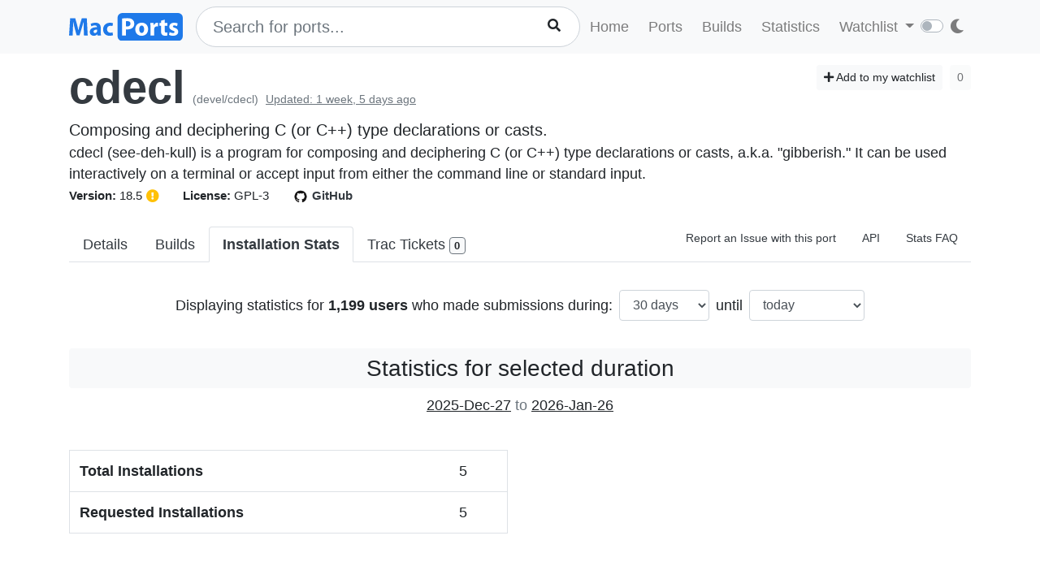

--- FILE ---
content_type: text/html; charset=utf-8
request_url: https://ports.macports.org/port/cdecl/stats/
body_size: 7641
content:




<!doctype html>
<html lang="en">
<head>
    <meta charset="utf-8">
    <meta name="viewport" content="width=device-width, initial-scale=1, shrink-to-fit=no">
    <link rel="stylesheet" href="/static/css/bootstrap.min.css">
    <link rel="stylesheet" href="/static/css/main.css">
    <link rel="stylesheet" href="/static/css/darktheme.css" />
    <link rel="shortcut icon" href="/static/images/favicon.ico" />
    <script src="https://cdnjs.cloudflare.com/ajax/libs/popper.js/1.14.7/umd/popper.min.js"
        integrity="sha384-UO2eT0CpHqdSJQ6hJty5KVphtPhzWj9WO1clHTMGa3JDZwrnQq4sF86dIHNDz0W1"
        crossorigin="anonymous"></script>
    <link rel="stylesheet" type="text/css" href="/static/css/all.min.css">
    <script src="/static/js/jquery-3.3.1.min.js"></script>
    <script src="/static/js/bootstrap.min.js"></script>
    <script src="/static/js/typeahead.bundle.js"></script>
    <script src="/static/js/main.js"></script>
    <script src="/static/js/handlebars.min-v4.7.6.js"></script>
    <script src="/static/js/theme.js"></script>
    <script src="/static/js/clamp.js"></script>
    
    <script type="text/javascript" src="/static/js/port-detail.js"></script>
    <script type="text/javascript" src="/static/js/Chart.min.js"></script>


    <title>Statistics - cdecl | MacPorts</title>
</head>
<body>
<script>
    const themeConfig = new ThemeConfig();
    themeConfig.initTheme();
</script>
<nav class="navbar navbar-expand-lg navbar-light bg-light">
    <div class="container">
    <a class="navbar-brand py-2" href="/"><img width="140px" src="/static/images/macports-flat-logo.svg" class="img-fluid"></a>
    <button class="navbar-toggler" type="button" data-toggle="collapse" data-target="#navbarSupportedContent"
            aria-controls="navbarSupportedContent" aria-expanded="false" aria-label="Toggle navigation">
        <span class="navbar-toggler-icon"></span>
    </button>

    <div class="p-0 collapse navbar-collapse" id="navbarSupportedContent">
        
            <form class="topnav-form" method="get" action="/search/">
                <div class="form-row">
                    <div class="col-12" id="bloodhound">
                        <input type="text" class="quick-input-search form-control rounded-pill typeahead" id="q"
                               name="q"
                               placeholder="Search for ports...">
                        <img class="quick-input-search-spinner" id="search-spinner"
                             src="/static/images/tspinner.gif">
                        <button type="submit" class="quick-input-search-icon btn" id="search_submit"><i
                                class="fa fa-search"></i></button>
                        <input type="hidden" value="on" name="name">
                    </div>
                </div>
            </form>
        
        <ul class="navbar-nav ml-auto p-0">
            <li class="nav-item topnav-li ">
                <a class="nav-link topnav-a" href="/">Home</a>
            </li>
            <li class="nav-item topnav-li ">
                <a class="nav-link topnav-a" href="/search/">Ports</a>
            </li>
            <li class="nav-item topnav-li ">
                <a class="nav-link topnav-a" href="/all_builds/">Builds</a>
            </li>
            <li class="nav-item topnav-li " style="border: 0;">
                <a class="nav-link topnav-a" href="/statistics/">Statistics</a>
            </li>
        
            <li class="nav-item dropdown topnav-li">
                <a class="nav-link dropdown-toggle " href="#" id="navbarDropdown" role="button" data-toggle="dropdown"
                   aria-haspopup="true" aria-expanded="false">
                    Watchlist
                </a>
                <div class="dropdown-menu" aria-labelledby="navbarDropdown">
                    <a class="dropdown-item" href="/accounts/login/">Login</a>
                    <a class="dropdown-item" href="/accounts/signup/">Sign up</a>
                    <div class="dropdown-divider"></div>
                    <a class="dropdown-item text-secondary bg-warning" href="/accounts/github/login/?process=login">Quick GitHub Login<i class="fab fa-github ml-2"></i></a>
                </div>
            </li>
        
        <li class="nav-item ml-4">
                <script type="text/javascript">
                    const darkSwitch = writeDarkSwitch(themeConfig);
                </script>
            </li>
        </ul>
    </div>
    </div>
</nav>
<div class="container" style="max-width: 800px">
    
</div>
<div class="container">
    
    <div id="main-content" class="mt-2">
    


<!-- Obsolete port warning start-->

<!-- Obsolete port warning end-->

<!-- Deleted port warning start-->

<!-- Deleted port warning end-->
<h2 class="mb-1">
    <span id="port_name" class="font-weight-bold display-4"><a class="text-dark" style="text-decoration: none;" href="/port/cdecl/">cdecl</a></span>
    <span class="text-secondary" style="font-size: 14px">(devel/cdecl)</span>
    
    <span class="text-secondary" style="font-size: 14px"><ins>Updated: 1 week, 5 days ago</ins></span>
    
    <span class="float-right">
        <a href="/port/cdecl/follow/" class="btn btn-sm btn-light"><i class="fa fa-plus"></i> Add to my watchlist</a>
        <button class="btn btn-sm btn-light" disabled>0</button>
    </span>
</h2>
<span class="lead mb-0 mt-0">Composing and deciphering C (or C++) type declarations or casts.</span>

    <p class="my-0 pt-0" id="long_description">cdecl (see-deh-kull) is a program for composing and deciphering C (or C++) type declarations or casts, a.k.a. &quot;gibberish.&quot; It can be used interactively on a terminal or accept input from either the command line or standard input.</p>
    <p class="my-0 pt-0" id="long_description_full" style="display: none">cdecl (see-deh-kull) is a program for composing and deciphering C (or C++) type declarations or casts, a.k.a. &quot;gibberish.&quot; It can be used interactively on a terminal or accept input from either the command line or standard input.</p>
    <p class="mb-0 py-0 text-right" style="display: none" id="expand-ld">
        <button class="btn-link btn p-1 btn-sm" onclick="expandLD();" id="expand-ld-button">+ Show more</button>
    </p>

    <script type="text/javascript">
        function expandLD() {
            const BTN = $("#expand-ld-button");
            $("#long_description").hide();
            $("#long_description_full").show();
            BTN.html("- Show less");
            BTN.attr("onclick", "hideLD()");
        }

        function hideLD() {
            const BTN = $("#expand-ld-button");
            $("#long_description_full").hide();
            $("#long_description").show();
            BTN.html("+ Show more");
            BTN.attr("onclick", "expandLD()");
        }

        $(document).ready(function () {
            if (document.getElementById('long_description')) {
                $clamp(document.getElementById('long_description'), {
                    clamp: 4,
                    useNativeClamp: false,
                });
            }
        });

    </script>



<span class="f15 mr-md-4 mr-3"><strong>Version: </strong>18.5
    
        <button type="button" class="btn p-0" data-toggle="tooltip" data-placement="top"
                title="cdecl seems to have been updated (port version: 18.5, new version: 18.6)
">
            <i class="text-warning fas fa-exclamation-circle"></i>
        </button>
    
    
</span>
<span class="f15 mr-md-4 mr-3"><strong>License: </strong>GPL-3</span>
<span class="f15 mr-md-4 mr-3"><a style="text-decoration: none;" class="text-dark" href="https://github.com/macports/macports-ports/blob/master/devel/cdecl/Portfile"><img class="mr-1" height="20px" src="/static/images/github.png"><strong>GitHub</strong></a></span>

<div class="modal fade" id="tickets-modal" tabindex="-1" role="dialog" aria-labelledby="tickets-box-label" aria-hidden="true">
  <div class="modal-dialog modal-lg" role="document">
    <div class="modal-content">
      <div class="modal-header">
        <h5 class="modal-title" id="tickets-box-label">Trac Tickets</h5>
        <button type="button" class="close" data-dismiss="modal" aria-label="Close">
          <span aria-hidden="true">&times;</span>
        </button>
      </div>
      <div class="modal-body" id="tickets-box">
          Please wait while tickets are being fetched from Trac.
      </div>
      <div class="modal-footer">
        <button type="button" class="btn btn-secondary" data-dismiss="modal">Close</button>
      </div>
    </div>
  </div>
</div>

    <ul class="nav nav-tabs mt-4" id="tabs">
    <li class="nav-item">
        <a href="/port/cdecl/summary/" id="summary" class="nav-link text-dark ">Details</a>
    </li>
    <li class="nav-item">
        <a href="/port/cdecl/builds/" id="builds" class="nav-link text-dark ">Builds</a>
    </li>
    <li class="nav-item">
        <a href="/port/cdecl/stats/" id="stats" class="nav-link text-dark active font-weight-bold">Installation Stats</a>
    </li>
    <li class="nav-item">
        <a href="#" data-toggle="modal" data-target="#tickets-modal" class="nav-link text-dark">Trac Tickets <span id="tickets-count" class="badge badge-light border border-secondary"></span></a>
    </li>
    <li class="nav-item ml-auto">
        <a target="_blank" href="https://trac.macports.org/newticket?port=cdecl" class="nav-link text-dark f14 py-1 border-0">Report an Issue with this port</a>
    </li>
    <li class="nav-item">
        <a href="/api/v1/ports/cdecl/" class="nav-link text-dark f14 py-1 border-0">API</a>
    </li>
    
    
        <li class="nav-item">
        <a class="nav-link text-dark border-0 f14 py-1" href="/statistics/faq/">Stats FAQ</a>
        </li>
    
</ul>

<br>
<form method="get" action="." class="p-2 form form-inline justify-content-center">
    <lable for="days">Displaying statistics for <strong>1,199 users</strong> who made submissions during:</lable>
    <select onchange="this.form.submit()" id="days" name="days" class="form-control mx-2">
    
        <option value="7" >7 days</option>
    
        <option value="30" selected>30 days</option>
    
        <option value="90" >90 days</option>
    
        <option value="180" >180 days</option>
    
        <option value="365" >365 days</option>
    
    </select>
    <lable for="days_ago">until</lable>
    <select onchange="this.form.submit()" id="days_ago" name="days_ago" class="form-control ml-2">
        <option value="0" selected>today</option>
    
        <option value="7" >7 days ago</option>
    
        <option value="30" >30 days ago</option>
    
        <option value="90" >90 days ago</option>
    
        <option value="180" >180 days ago</option>
    
        <option value="365" >365 days ago</option>
    
    </select>
</form>
<br>
<h3 class="text-center bg-light p-2 rounded">Statistics for selected duration</h3>
<p class="text-center"><u>2025-Dec-27</u> <span class="text-muted">to</span> <u>2026-Jan-26</u></p>
    <br>

    <div class="row">
        <div class="col-lg-6">
            <table class="table border">
                <tr>
                    <th scope="row">Total Installations</th>
                    <td>5</td>
                </tr>
                <tr>
                    <th scope="row">Requested Installations</th>
                    <td>5</td>
                </tr>
            </table>
        </div>
    </div>
    <br>
    <br>
    <div class="row">
        <div class="col-lg-6" id="macos_versions">
            <p class="text-center p-0 m-0 f14 font-weight-bold"><a href="#macos_versions">macOS Versions</a></p>
            <canvas id="os_version_chart"></canvas>
            <p id="os_version_chart_loader" class="text-secondary text-center">Loading Chart <img width="30px" src="/static/images/tspinner.gif"></p>
        </div>
        <div class="col-lg-6" id="port_versions">
            <p class="text-center p-0 m-0 f14 font-weight-bold"><a href="#port_versions">Port Versions</a></p>
            <canvas id="port_version_chart"></canvas>
            <p id="port_version_chart_loader" class="text-secondary text-center">Loading Chart <img width="30px" src="/static/images/tspinner.gif"></p>
        </div>
    </div>
    <br>
    <br>
    <div class="row">
        <div class="col-lg-6" id="xcode_versions">
            <p class="text-center p-0 m-0 f14 font-weight-bold"><a href="#xcode_versions">Xcode Versions</a></p>
            <canvas id="xcode_version_chart"></canvas>
            <p id="xcode_version_chart_loader" class="text-secondary text-center">Loading Chart <img width="30px" src="/static/images/tspinner.gif"></p>
        </div>
        <div class="col-lg-6" id="clt_versions">
            <p class="text-center p-0 m-0 f14 font-weight-bold"><a href="#clt_versions">CLT Versions</a></p>
            <canvas id="clt_version_chart"></canvas>
            <p id="clt_version_chart_loader" class="text-secondary text-center">Loading Chart <img width="30px" src="/static/images/tspinner.gif"></p>
        </div>
    </div>
    <br>
    <br>
    <!-- TABLE FOR VARIANTS -->
    <p class="text-center p-0 m-0 f14 font-weight-bold" id="variants"><a href="#variants">Variants table</a></p>
    <table id="variants_table" class="table table-striped table-condensed">
        <thead>
        <tr class="p-0">
            <th class="pt-0 pb-0">Variants</th>
            <th class="pt-0 pb-0">Count</th>
        </tr>
        </thead>
    </table>
    <br>
    <br>
    <h3 class="bg-light p-2 rounded text-center">Monthly Statistics</h3>
    <p class="text-center">Can remain cached for up to 24 hours</p>
    <br>
    <div class="row">
        <div class="col-lg-8" id="monthly_installations">
            <p class="text-center p-0 m-0 f14 font-weight-bold"><a href="#monthly_installations">Port installations by month</a></p>
            <canvas id="monthly_chart"></canvas>
            <p id="monthly_chart_loader" class="text-secondary text-center">Loading Chart <img width="30px" src="/static/images/tspinner.gif">
            </p>
        </div>
        <div class="col-lg-3">
        </div>
    </div>
    <br><br><hr><br><br>
    <div class="row">
        <div class="col-lg-8" id="version_monthly_installations">
            <p class="text-center p-0 m-0 f14 font-weight-bold"><a href="#version_monthly_installations">Percentage of installations per version per month</a></p>
            <canvas id="monthly_versions_chart"></canvas>
            <p id="monthly_versions_chart_loader" class="text-secondary text-center">Loading Chart <img width="30px" src="/static/images/tspinner.gif"></p>
        </div>
        <div class="col-lg-3" id="monthly_versions_table">
        </div>
    </div>
    <br><br>



    </div>

    
    <script>
    function generateURI(){
        const days = $("#days").val();
        const days_ago = $("#days_ago").val();
        const base = "/api/v1/statistics/port";
        return base + "?name=cdecl&days=" + days + "&days_ago=" + days_ago;
    }

    async function getVersionsData() {
        const response = await fetch(generateURI() + "&property=version&sort_by=version");
        const data = await response.json();
        const result = data.result;
        let x = [];
        let y = [];
        for(var i=0; i < result.length; i++){
            x.push(result[i].version);
            y.push(result[i].count);
        }
        return {x, y};
    }
    async function drawVersionsChart() {
        const ctx = document.getElementById('port_version_chart').getContext('2d');
        let data = {
            labels: [],
            datasets: []
        };
        const myChart = new Chart(ctx, {
            type: 'bar',
            data: data,
            options: {
					title: {
						display: false,
						text: 'Port Versions'
					},
					tooltips: {
						mode: 'index',
						intersect: false
					},
					responsive: true,
					scales: {
						xAxes: [{
							stacked: true,
						}],
						yAxes: [{
							stacked: true
						}]
					},
                    legend: {
                        display: false
                    }
				}
        });
        const result = await getVersionsData();
        let keys = Object.keys(result);
        let datasets = [
            {
                label: 'Users',
                backgroundColor: getColors(1)[0],
                data: result.y,
            }
        ];
        data.labels = result.x;
        data.datasets = datasets;
        $("#port_version_chart_loader").hide();
        myChart.update();
    }

    async function getOSVersionsData() {
        const response = await fetch(generateURI() + "&property=submission__os_version&property=submission__build_arch&property=submission__cxx_stdlib&sort_by=submission__os_version");
        const data = await response.json();
        const result = data.result;
        for(let i=0; i<result.length; i++) {
            result[i]["grouper"] = result[i].submission__build_arch + '/' + result[i].submission__cxx_stdlib;
        }
        let group = result.reduce((r, a) => {
            r[a.grouper] = [...r[a.grouper] || [], a];
            return r;
        }, {});

        return generateDataset(result, group, 'submission__os_version');
    }

    async function drawOSVersionsChart() {
        const ctx = document.getElementById('os_version_chart').getContext('2d');
        let data = {
            labels: [],
            datasets: []
        };
        const myChart = new Chart(ctx, {
            type: 'bar',
            data: data,
            options: {
					title: {
						display: false,
						text: 'macOS Versions'
					},
					tooltips: {
						mode: 'index',
						intersect: false
					},
					responsive: true,
					scales: {
						xAxes: [{
							stacked: true,
						}],
						yAxes: [{
							stacked: true
						}]
					},
                    legend: {
					    display: false
                    }
				}
        });
        const result = await getOSVersionsData();
        let keys = Object.keys(result);
        let datasets = [];
        let c = 0;
        for(let key in result) {
            if(result.hasOwnProperty(key)) {
                let obj = {
                    label: key,
                    backgroundColor: getColors(keys.length)[c],
                    data: Array.from(result[key].values())
                };
                c++;
                datasets.push(obj);
            }
        }
        datasets.sort(BasicSort);
        data.labels = Array.from(result[keys[0]].keys());
        data.datasets = datasets;
        $("#os_version_chart_loader").hide();
        myChart.update();
    }

    async function getXCodeVersionsData() {
        const response = await fetch(generateURI() + "&property=submission__os_version&property=submission__xcode_version&sort_by=submission__os_version");
        const data = await response.json();
        const result = data.result;
        let group = result.reduce((r, a) => {
            r[a.submission__xcode_version] = [...r[a.submission__xcode_version] || [], a];
            return r;
        }, {});

        return generateDataset(result, group, 'submission__os_version');
    }
    async function drawXcodeVersionsChart() {
        const ctx = document.getElementById('xcode_version_chart').getContext('2d');
        let data = {
            labels: [],
            datasets: []
        };
        const myChart = new Chart(ctx, {
            type: 'bar',
            data: data,
            options: {
					title: {
						display: false,
						text: 'Xcode Versions'
					},
					tooltips: {
						mode: 'nearest',
						intersect: true
					},
					responsive: true,
					scales: {
						xAxes: [{
							stacked: true,
						}],
						yAxes: [{
							stacked: true
						}]
					},
                    legend: {
					    display: false
                    },
				}
        });
        const result = await getXCodeVersionsData();
        let keys = Object.keys(result);
        let datasets = [];
        let c = 0;
        for(let key in result) {
            if(result.hasOwnProperty(key)) {
                let obj = {
                    label: key,
                    backgroundColor: getColors(keys.length)[c],
                    data: Array.from(result[key].values())
                };
                c++;
                datasets.push(obj);
            }
        }
        datasets.sort(BasicSort);
        data.labels = Array.from(result[keys[0]].keys());
        data.datasets = datasets;
        $("#xcode_version_chart_loader").hide();
        myChart.update();
    }

    async function getCLTVersionsData() {
        const response = await fetch(generateURI() + "&property=submission__os_version&property=submission__clt_version&sort_by=submission__os_version");
        const data = await response.json();
        const result = data.result;
        let group = result.reduce((r, a) => {
            r[a.submission__clt_version] = [...r[a.submission__clt_version] || [], a];
            return r;
        }, {});

        return generateDataset(result, group, 'submission__os_version');
    }
    async function drawCLTVersionsChart() {
        const ctx = document.getElementById('clt_version_chart').getContext('2d');
        let data = {
            labels: [],
            datasets: [],
        };
        const myChart = new Chart(ctx, {
            type: 'bar',
            data: data,
            options: {
                title: {
                    display: false,
                    text: 'CLT Versions'
                },
                tooltips: {
                    mode: 'nearest',
                    intersect: true
                },
                responsive: true,
                scales: {
                    xAxes: [{
                        stacked: true,
                    }],
                    yAxes: [{
                        stacked: true
                    }]
                },
                legend: {
                    display: false
                },
            }
        });
        const result = await getCLTVersionsData();
        let keys = Object.keys(result);
        let datasets = [];
        let c = 0;
        for(let key in result) {
            if(result.hasOwnProperty(key)) {
                let obj = {
                    label: key,
                    backgroundColor: getColors(keys.length)[c],
                    data: Array.from(result[key].values())
                };
                c++;
                datasets.push(obj);
            }
        }
        datasets.sort(BasicSort);
        data.labels = Array.from(result[keys[0]].keys());
        data.datasets = datasets;
        $("#clt_version_chart_loader").hide();
        myChart.update();
    }

    const months = ["", "Jan", "Feb", "Mar", "Apr", "May", "Jun", "Jul", "Aug", "Sep", "Oct", "Nov", "Dec"];
    async function getMonthlyData() {
        const response = await fetch("/api/v1/statistics/port/monthly?name=cdecl");
        const data = await response.json();
        const result = data.result;
        for (let i=0; i<result.length; i++) {
            let m = result[i].month;
            let segments = m.split(",");
            let year = segments[0];
            let month = segments[1];
            result[i].month = months[parseInt(month)] + " " + year;
        }
        let x = [];
        let y = [];
        for (let i=0; i<result.length; i++) {
            x.push(result[i].month);
            y.push(result[i].count);
        }
        return {
            x: x,
            y: y
        }
    }

    async function drawMonthlyChart() {
        const ctx = document.getElementById('monthly_chart').getContext('2d');
        let data = {
            labels: [],
            datasets: [{
                label: "Installations",
                backgroundColor: 'rgba(210, 210, 210, 0.5)',
                fill: true,
                data: []
            }]
        };
        const myChart = new Chart(ctx, {
            type: 'bar',
            data: data,
            options: {
                title: {
                    display: false,
                    text: 'Port installations by month'
                },
                tooltips: {
                    mode: 'nearest',
                    intersect: true
                },
                responsive: true,
                scales: {
                    xAxes: [{
                        stacked: true,
                    }],
                    yAxes: [{
                        stacked: true
                    }]
                },
                legend: {
                    display: false
                }
            }
        });
        const result = await getMonthlyData();
        data.labels = result.x;
        data.datasets[0].data = result.y;
        $("#monthly_chart_loader").hide();
        myChart.update()
    }

    async function getMonthlyVersionsData() {
        const response = await fetch("/api/v1/statistics/port/monthly?name=cdecl&include_versions=yes");
        const data = await response.json();
        const result = data.result;
        for (let i=0; i<result.length; i++) {
            let m = result[i].month;
            let segments = m.split(",");
            let year = segments[0];
            let month = segments[1];
            result[i].month = months[parseInt(month)] + " " + year;
        }

        let group = result.reduce((r, a) => {
            r[a.version] = [...r[a.version] || [], a];
            return r;
        }, {});
        const dataMap = {};
        for(let i=0; i<result.length; i++) {
            let key = result[i].month;
            dataMap[key] = 0;
        }

        let datasets = {};

        for(let key in group) {
            let d = Object.assign({}, dataMap);
            if(group.hasOwnProperty(key)) {
                let g = group[key];
                for(let i=0; i<g.length; i++) {
                    let keyInner = g[i].month;
                    d[keyInner] = g[i].count;
                }
            }
            datasets[key] = d;
        }

        // Convert to percentages
        for(let key in dataMap) {
            let monthlySum = 0;
            for(let version in datasets) {
                monthlySum = monthlySum + parseInt(datasets[version][key]);
            }
            for(let version in datasets) {
                datasets[version][key] = ((datasets[version][key]/monthlySum)*100).toFixed(1);
            }
        }

        return datasets;
    }
    async function drawMonthlyVersionsChart() {
        const ctx = document.getElementById('monthly_versions_chart').getContext('2d');
        let data = {
            labels: [],
            datasets: []
        };
        const myChart = new Chart(ctx, {
            type: 'line',
            data: data,
            options: {
                title: {
                    display: false,
                    text: 'Percentage of installations per version per month'
                },
                tooltips: {
                    mode: 'nearest',
                    intersect: true
                },
                responsive: true,
                scales: {
                    xAxes: [{
                        stacked: true,
                    }],
                    yAxes: [{
                        stacked: true,
                        ticks: {
                            max: 100,
                            min: 0,
                            callback: function (value, index, values) {
                                return value + " %";
                            }
                        },
                        scaleLabel: {
                            display: true,
                            labelString: 'Percentage of submissions'
                        }
                    }]
                },
                legend: {
                    display: false,
                    position: 'right'
                },
            }
        });

        const result = await getMonthlyVersionsData();
        let keys = Object.keys(result);
        let datasets = [];
        let c = 0;
        for(let key in result) {
            if(result.hasOwnProperty(key)) {
                let obj = {
                    label: key,
                    backgroundColor: getColors(keys.length)[c],
                    data: Object.values(result[key])
                };
                c++;
                datasets.push(obj);
            }
        }
        datasets.sort(BasicSort);
        data.datasets = datasets;
        data.labels = Object.keys(result[keys[0]]);
        $("#monthly_versions_chart_loader").hide();

        let month = data.labels[data.labels.length - 1];
        let tableHeader = '<thead><tr class="py-1"><th class="py-1">Version</th><th class="py-1">Percentage</th></tr></thead>';
        let tableBody = '<tbody>';
        for(let i = 0; i < datasets.length; i++) {
            let count = datasets[i].data[datasets[i].data.length - 1];
            if(count > 0) {
                tableBody += '<tr class="py-1"><td class="py-1">' + datasets[i].label + '</td><td class="py-1">' + count + ' %</td>';
            }
        }
        tableBody += '</tbody>';
        const table = '<h5>For ' + month + '</h5><table class="table table-condensed">' + tableHeader +  tableBody + '</table>';
        $('#monthly_versions_table').html(table);

        myChart.update();
    }
    drawVersionsChart();
    drawOSVersionsChart();
    drawXcodeVersionsChart();
    drawCLTVersionsChart();
    drawMonthlyVersionsChart();
    drawMonthlyChart();

    async function drawVariantsTable() {
        const response = await fetch(generateURI() + "&property=variants");
        const data = await response.json();
        const table = document.getElementById("variants_table");
        const result = data.result;

        for(let i=0; i < result.length; i++){
            let row = table.insertRow(-1);
            let cell1 = row.insertCell(0);
            let cell2 = row.insertCell(1);
            row.setAttribute("class", "py-0");
            cell1.setAttribute("class", "py-0");
            cell2.setAttribute("class", "py-0");
            cell1.innerHTML = result[i].variants;
            cell2.innerHTML = result[i].count;
        }
    }
    drawVariantsTable();

    </script>
    

</div>
<br><br>
<div class="bg-footer">
    <div class="container p-4 text-light">
        <div class="row">
            <div class="col-lg-4">
                <strong>
                    Quick Links:</strong>
                    <ul>
                        <li><a class="footer-links" href="/about/">About</a></li>
                        <li><a class="footer-links" href="/statistics/faq/">Statistics FAQ</a></li>
                        <li><a class="footer-links" href="https://github.com/macports/macports-webapp">Git Repository</a></li>
                        <li><a class="footer-links" href="https://github.com/macports/macports-webapp/tree/master/docs">Documentation</a></li>
                        <li><a class="footer-links" href="/api/v1/">API</a></li>
                        <li><a class="footer-links" href="https://github.com/macports/macports-webapp/issues">Issues</a></li>
                    </ul>
            </div>
            <div class="col-lg-4">
                <strong>MacPorts</strong>
                <ul>
                    <li><a class="footer-links" href="https://www.macports.org">MacPorts Home</a></li>
                    <li><a class="footer-links" href="https://www.macports.org/install.php">Install MacPorts</a></li>
                    <li><a class="footer-links" href="https://trac.macports.org/wiki/FAQ">MacPorts FAQ</a></li>
                    <li><a class="footer-links" href="https://www.macports.org/news/">MacPorts News</a></li>
                </ul>
            </div>
            <div class="col-lg-4">
                Port Information was updated:<br>
                <i class="footer-links">an hour ago</i><br>
                <i><a class="footer-links" href="https://github.com/macports/macports-ports/commits/ff63f299fe499902d1705c6e652627467473764b
/">ff63f299</a></i><br><br>

                Most recent build (in app's database) ran:<br>
                <i><a class="footer-links" href="/all_builds/">an hour ago</a></i><br><br>

                Latest stats submission was received:<br>
                <i><a class="footer-links" href="/statistics/">11 minutes ago</a></i><br><br>

            </div>
    </div>
    </div>
</div>




</body>
</html>


--- FILE ---
content_type: text/html; charset=utf-8
request_url: https://ports.macports.org/port/cdecl/health/?port_name=cdecl
body_size: 2107
content:



<ul class="list-group">
    
    
    
        <li class="list-group-item py-0">
            <a class="text-dark" href="https://build.macports.org/builders/ports-26_arm64-builder/builds/4616">
                
                    <span class="badge text-success p-0 mr-1"><i style="width: 10px" class="fa fa-check"></i></span>
                
            Tahoe (arm64)
            </a>
            
                <button id="build-3550466" class="btn btn-sm btn-link text-secondary p-0 m-0 float-right loadFiles">Files (4)</button>
            
        </li>
        
            <div class="modal fade f12" id="build-3550466-modal" tabindex="-1" role="dialog"
                     aria-hidden="true">
                    <div class="modal-dialog modal-xl" role="document">
                        <div class="modal-content">
                            <div class="modal-header">
                                <h5 class="modal-title">Files (26.arm64)</h5>
                                <button type="button" class="close" data-dismiss="modal"
                                        aria-label="Close">
                                    <span aria-hidden="true">&times;</span>
                                </button>
                            </div>
                            <div class="modal-body" id="build-3550466-modal-body">
                                <p class="text-center">Please wait...</p>
                            </div>
                        </div>
                    </div>
                </div>
            
    
    

    
    
        <li class="list-group-item py-0 text-dark">
            <span class="badge text-dark p-0 mr-1"><i style="width: 10px;" class="fa fa-question"></i></span>
            Tahoe (x86_64)
        </li>
    
    

    
    
        <li class="list-group-item py-0">
            <a class="text-dark" href="https://build.macports.org/builders/ports-15_arm64-builder/builds/7551">
                
                    <span class="badge text-success p-0 mr-1"><i style="width: 10px" class="fa fa-check"></i></span>
                
            Sequoia (arm64)
            </a>
            
                <button id="build-3284749" class="btn btn-sm btn-link text-secondary p-0 m-0 float-right loadFiles">Files (4)</button>
            
        </li>
        
            <div class="modal fade f12" id="build-3284749-modal" tabindex="-1" role="dialog"
                     aria-hidden="true">
                    <div class="modal-dialog modal-xl" role="document">
                        <div class="modal-content">
                            <div class="modal-header">
                                <h5 class="modal-title">Files (15.arm64)</h5>
                                <button type="button" class="close" data-dismiss="modal"
                                        aria-label="Close">
                                    <span aria-hidden="true">&times;</span>
                                </button>
                            </div>
                            <div class="modal-body" id="build-3284749-modal-body">
                                <p class="text-center">Please wait...</p>
                            </div>
                        </div>
                    </div>
                </div>
            
    
    

    
    
        <li class="list-group-item py-0">
            <a class="text-dark" href="https://build.macports.org/builders/ports-15_x86_64-builder/builds/4688">
                
                    <span class="badge text-success p-0 mr-1"><i style="width: 10px" class="fa fa-check"></i></span>
                
            Sequoia (x86_64)
            </a>
            
                <button id="build-3070983" class="btn btn-sm btn-link text-secondary p-0 m-0 float-right loadFiles">Files (4)</button>
            
        </li>
        
            <div class="modal fade f12" id="build-3070983-modal" tabindex="-1" role="dialog"
                     aria-hidden="true">
                    <div class="modal-dialog modal-xl" role="document">
                        <div class="modal-content">
                            <div class="modal-header">
                                <h5 class="modal-title">Files (15)</h5>
                                <button type="button" class="close" data-dismiss="modal"
                                        aria-label="Close">
                                    <span aria-hidden="true">&times;</span>
                                </button>
                            </div>
                            <div class="modal-body" id="build-3070983-modal-body">
                                <p class="text-center">Please wait...</p>
                            </div>
                        </div>
                    </div>
                </div>
            
    
    

    
    
        <li class="list-group-item py-0">
            <a class="text-dark" href="https://build.macports.org/builders/ports-14_arm64-builder/builds/7257">
                
                    <span class="badge text-success p-0 mr-1"><i style="width: 10px" class="fa fa-check"></i></span>
                
            Sonoma (arm64)
            </a>
            
                <button id="build-2554952" class="btn btn-sm btn-link text-secondary p-0 m-0 float-right loadFiles">Files (4)</button>
            
        </li>
        
            <div class="modal fade f12" id="build-2554952-modal" tabindex="-1" role="dialog"
                     aria-hidden="true">
                    <div class="modal-dialog modal-xl" role="document">
                        <div class="modal-content">
                            <div class="modal-header">
                                <h5 class="modal-title">Files (14.arm64)</h5>
                                <button type="button" class="close" data-dismiss="modal"
                                        aria-label="Close">
                                    <span aria-hidden="true">&times;</span>
                                </button>
                            </div>
                            <div class="modal-body" id="build-2554952-modal-body">
                                <p class="text-center">Please wait...</p>
                            </div>
                        </div>
                    </div>
                </div>
            
    
    

    
    
        <li class="list-group-item py-0">
            <a class="text-dark" href="https://build.macports.org/builders/ports-14_x86_64-builder/builds/7966">
                
                    <span class="badge text-success p-0 mr-1"><i style="width: 10px" class="fa fa-check"></i></span>
                
            Sonoma (x86_64)
            </a>
            
                <button id="build-2400795" class="btn btn-sm btn-link text-secondary p-0 m-0 float-right loadFiles">Files (4)</button>
            
        </li>
        
            <div class="modal fade f12" id="build-2400795-modal" tabindex="-1" role="dialog"
                     aria-hidden="true">
                    <div class="modal-dialog modal-xl" role="document">
                        <div class="modal-content">
                            <div class="modal-header">
                                <h5 class="modal-title">Files (14)</h5>
                                <button type="button" class="close" data-dismiss="modal"
                                        aria-label="Close">
                                    <span aria-hidden="true">&times;</span>
                                </button>
                            </div>
                            <div class="modal-body" id="build-2400795-modal-body">
                                <p class="text-center">Please wait...</p>
                            </div>
                        </div>
                    </div>
                </div>
            
    
    

    
    
        <li class="list-group-item py-0">
            <a class="text-dark" href="https://build.macports.org/builders/ports-13_arm64-builder/builds/23077">
                
                    <span class="badge text-success p-0 mr-1"><i style="width: 10px" class="fa fa-check"></i></span>
                
            Ventura (arm64)
            </a>
            
                <button id="build-2086247" class="btn btn-sm btn-link text-secondary p-0 m-0 float-right loadFiles">Files (4)</button>
            
        </li>
        
            <div class="modal fade f12" id="build-2086247-modal" tabindex="-1" role="dialog"
                     aria-hidden="true">
                    <div class="modal-dialog modal-xl" role="document">
                        <div class="modal-content">
                            <div class="modal-header">
                                <h5 class="modal-title">Files (13.arm64)</h5>
                                <button type="button" class="close" data-dismiss="modal"
                                        aria-label="Close">
                                    <span aria-hidden="true">&times;</span>
                                </button>
                            </div>
                            <div class="modal-body" id="build-2086247-modal-body">
                                <p class="text-center">Please wait...</p>
                            </div>
                        </div>
                    </div>
                </div>
            
    
    

    
    
        <li class="list-group-item py-0">
            <a class="text-dark" href="https://build.macports.org/builders/ports-13_x86_64-builder/builds/34495">
                
                    <span class="badge text-success p-0 mr-1"><i style="width: 10px" class="fa fa-check"></i></span>
                
            Ventura (x86_64)
            </a>
            
                <button id="build-2085998" class="btn btn-sm btn-link text-secondary p-0 m-0 float-right loadFiles">Files (4)</button>
            
        </li>
        
            <div class="modal fade f12" id="build-2085998-modal" tabindex="-1" role="dialog"
                     aria-hidden="true">
                    <div class="modal-dialog modal-xl" role="document">
                        <div class="modal-content">
                            <div class="modal-header">
                                <h5 class="modal-title">Files (13)</h5>
                                <button type="button" class="close" data-dismiss="modal"
                                        aria-label="Close">
                                    <span aria-hidden="true">&times;</span>
                                </button>
                            </div>
                            <div class="modal-body" id="build-2085998-modal-body">
                                <p class="text-center">Please wait...</p>
                            </div>
                        </div>
                    </div>
                </div>
            
    
    

    
    
        <li class="list-group-item py-0">
            <a class="text-dark" href="https://build.macports.org/builders/ports-12_arm64-builder/builds/95661">
                
                    <span class="badge text-success p-0 mr-1"><i style="width: 10px" class="fa fa-check"></i></span>
                
            Monterey (arm64)
            </a>
            
                <button id="build-2086823" class="btn btn-sm btn-link text-secondary p-0 m-0 float-right loadFiles">Files (4)</button>
            
        </li>
        
            <div class="modal fade f12" id="build-2086823-modal" tabindex="-1" role="dialog"
                     aria-hidden="true">
                    <div class="modal-dialog modal-xl" role="document">
                        <div class="modal-content">
                            <div class="modal-header">
                                <h5 class="modal-title">Files (12.arm64)</h5>
                                <button type="button" class="close" data-dismiss="modal"
                                        aria-label="Close">
                                    <span aria-hidden="true">&times;</span>
                                </button>
                            </div>
                            <div class="modal-body" id="build-2086823-modal-body">
                                <p class="text-center">Please wait...</p>
                            </div>
                        </div>
                    </div>
                </div>
            
    
    

    
    
        <li class="list-group-item py-0">
            <a class="text-dark" href="https://build.macports.org/builders/ports-12_x86_64-builder/builds/70729">
                
                    <span class="badge text-success p-0 mr-1"><i style="width: 10px" class="fa fa-check"></i></span>
                
            Monterey (x86_64)
            </a>
            
                <button id="build-2086000" class="btn btn-sm btn-link text-secondary p-0 m-0 float-right loadFiles">Files (4)</button>
            
        </li>
        
            <div class="modal fade f12" id="build-2086000-modal" tabindex="-1" role="dialog"
                     aria-hidden="true">
                    <div class="modal-dialog modal-xl" role="document">
                        <div class="modal-content">
                            <div class="modal-header">
                                <h5 class="modal-title">Files (12)</h5>
                                <button type="button" class="close" data-dismiss="modal"
                                        aria-label="Close">
                                    <span aria-hidden="true">&times;</span>
                                </button>
                            </div>
                            <div class="modal-body" id="build-2086000-modal-body">
                                <p class="text-center">Please wait...</p>
                            </div>
                        </div>
                    </div>
                </div>
            
    
    

    
    
        <li class="list-group-item py-0">
            <a class="text-dark" href="https://build.macports.org/builders/ports-11_arm64-builder/builds/93571">
                
                    <span class="badge text-success p-0 mr-1"><i style="width: 10px" class="fa fa-check"></i></span>
                
            Big Sur (arm64)
            </a>
            
                <button id="build-2086002" class="btn btn-sm btn-link text-secondary p-0 m-0 float-right loadFiles">Files (4)</button>
            
        </li>
        
            <div class="modal fade f12" id="build-2086002-modal" tabindex="-1" role="dialog"
                     aria-hidden="true">
                    <div class="modal-dialog modal-xl" role="document">
                        <div class="modal-content">
                            <div class="modal-header">
                                <h5 class="modal-title">Files (11.arm64)</h5>
                                <button type="button" class="close" data-dismiss="modal"
                                        aria-label="Close">
                                    <span aria-hidden="true">&times;</span>
                                </button>
                            </div>
                            <div class="modal-body" id="build-2086002-modal-body">
                                <p class="text-center">Please wait...</p>
                            </div>
                        </div>
                    </div>
                </div>
            
    
    

    
    
        <li class="list-group-item py-0">
            <a class="text-dark" href="https://build.macports.org/builders/ports-11_x86_64-builder/builds/115537">
                
                    <span class="badge text-success p-0 mr-1"><i style="width: 10px" class="fa fa-check"></i></span>
                
            Big Sur (x86_64)
            </a>
            
                <button id="build-2086017" class="btn btn-sm btn-link text-secondary p-0 m-0 float-right loadFiles">Files (4)</button>
            
        </li>
        
            <div class="modal fade f12" id="build-2086017-modal" tabindex="-1" role="dialog"
                     aria-hidden="true">
                    <div class="modal-dialog modal-xl" role="document">
                        <div class="modal-content">
                            <div class="modal-header">
                                <h5 class="modal-title">Files (11)</h5>
                                <button type="button" class="close" data-dismiss="modal"
                                        aria-label="Close">
                                    <span aria-hidden="true">&times;</span>
                                </button>
                            </div>
                            <div class="modal-body" id="build-2086017-modal-body">
                                <p class="text-center">Please wait...</p>
                            </div>
                        </div>
                    </div>
                </div>
            
    
    

    
    
        <li class="list-group-item py-0">
            <a class="text-dark" href="https://build.macports.org/builders/ports-10.15_x86_64-builder/builds/142912">
                
                    <span class="badge text-success p-0 mr-1"><i style="width: 10px" class="fa fa-check"></i></span>
                
            Catalina
            </a>
            
                <button id="build-2086018" class="btn btn-sm btn-link text-secondary p-0 m-0 float-right loadFiles">Files (4)</button>
            
        </li>
        
            <div class="modal fade f12" id="build-2086018-modal" tabindex="-1" role="dialog"
                     aria-hidden="true">
                    <div class="modal-dialog modal-xl" role="document">
                        <div class="modal-content">
                            <div class="modal-header">
                                <h5 class="modal-title">Files (10.15)</h5>
                                <button type="button" class="close" data-dismiss="modal"
                                        aria-label="Close">
                                    <span aria-hidden="true">&times;</span>
                                </button>
                            </div>
                            <div class="modal-body" id="build-2086018-modal-body">
                                <p class="text-center">Please wait...</p>
                            </div>
                        </div>
                    </div>
                </div>
            
    
    

    
    
        <li class="list-group-item py-0">
            <a class="text-dark" href="https://build.macports.org/builders/ports-10.14_x86_64-builder/builds/167798">
                
                    <span class="badge text-success p-0 mr-1"><i style="width: 10px" class="fa fa-check"></i></span>
                
            Mojave
            </a>
            
                <button id="build-2086019" class="btn btn-sm btn-link text-secondary p-0 m-0 float-right loadFiles">Files (4)</button>
            
        </li>
        
            <div class="modal fade f12" id="build-2086019-modal" tabindex="-1" role="dialog"
                     aria-hidden="true">
                    <div class="modal-dialog modal-xl" role="document">
                        <div class="modal-content">
                            <div class="modal-header">
                                <h5 class="modal-title">Files (10.14)</h5>
                                <button type="button" class="close" data-dismiss="modal"
                                        aria-label="Close">
                                    <span aria-hidden="true">&times;</span>
                                </button>
                            </div>
                            <div class="modal-body" id="build-2086019-modal-body">
                                <p class="text-center">Please wait...</p>
                            </div>
                        </div>
                    </div>
                </div>
            
    
    

    
    
        <li class="list-group-item py-0">
            <a class="text-dark" href="https://build.macports.org/builders/ports-10.13_x86_64-builder/builds/193187">
                
                    <span class="badge text-success p-0 mr-1"><i style="width: 10px" class="fa fa-check"></i></span>
                
            High Sierra
            </a>
            
                <button id="build-2086020" class="btn btn-sm btn-link text-secondary p-0 m-0 float-right loadFiles">Files (4)</button>
            
        </li>
        
            <div class="modal fade f12" id="build-2086020-modal" tabindex="-1" role="dialog"
                     aria-hidden="true">
                    <div class="modal-dialog modal-xl" role="document">
                        <div class="modal-content">
                            <div class="modal-header">
                                <h5 class="modal-title">Files (10.13)</h5>
                                <button type="button" class="close" data-dismiss="modal"
                                        aria-label="Close">
                                    <span aria-hidden="true">&times;</span>
                                </button>
                            </div>
                            <div class="modal-body" id="build-2086020-modal-body">
                                <p class="text-center">Please wait...</p>
                            </div>
                        </div>
                    </div>
                </div>
            
    
    

    
    
        <li class="list-group-item py-0">
            <a class="text-dark" href="https://build.macports.org/builders/ports-10.12_x86_64-builder/builds/232240">
                
                    <span class="badge text-success p-0 mr-1"><i style="width: 10px" class="fa fa-check"></i></span>
                
            Sierra
            </a>
            
                <button id="build-2086022" class="btn btn-sm btn-link text-secondary p-0 m-0 float-right loadFiles">Files (4)</button>
            
        </li>
        
            <div class="modal fade f12" id="build-2086022-modal" tabindex="-1" role="dialog"
                     aria-hidden="true">
                    <div class="modal-dialog modal-xl" role="document">
                        <div class="modal-content">
                            <div class="modal-header">
                                <h5 class="modal-title">Files (10.12)</h5>
                                <button type="button" class="close" data-dismiss="modal"
                                        aria-label="Close">
                                    <span aria-hidden="true">&times;</span>
                                </button>
                            </div>
                            <div class="modal-body" id="build-2086022-modal-body">
                                <p class="text-center">Please wait...</p>
                            </div>
                        </div>
                    </div>
                </div>
            
    
    

    
    
        <li class="list-group-item py-0">
            <a class="text-dark" href="https://build.macports.org/builders/ports-10.11_x86_64-builder/builds/308922">
                
                    <span class="badge text-danger p-0 mr-1"><i style="width: 10px" class="fa fa-times"></i></span>
                
            El Capitan
            </a>
            
        </li>
        
    
    

    
    
        <li class="list-group-item py-0">
            <a class="text-dark" href="https://build.macports.org/builders/ports-10.10_x86_64-builder/builds/317515">
                
                    <span class="badge text-danger p-0 mr-1"><i style="width: 10px" class="fa fa-times"></i></span>
                
            Yosemite
            </a>
            
        </li>
        
    
    

    
    
        <li class="list-group-item py-0">
            <a class="text-dark" href="https://build.macports.org/builders/ports-10.9_x86_64-builder/builds/325591">
                
                    <span class="badge text-success p-0 mr-1"><i style="width: 10px" class="fa fa-check"></i></span>
                
            Mavericks
            </a>
            
                <button id="build-3744395" class="btn btn-sm btn-link text-secondary p-0 m-0 float-right loadFiles">Files (6)</button>
            
        </li>
        
            <div class="modal fade f12" id="build-3744395-modal" tabindex="-1" role="dialog"
                     aria-hidden="true">
                    <div class="modal-dialog modal-xl" role="document">
                        <div class="modal-content">
                            <div class="modal-header">
                                <h5 class="modal-title">Files (10.9)</h5>
                                <button type="button" class="close" data-dismiss="modal"
                                        aria-label="Close">
                                    <span aria-hidden="true">&times;</span>
                                </button>
                            </div>
                            <div class="modal-body" id="build-3744395-modal-body">
                                <p class="text-center">Please wait...</p>
                            </div>
                        </div>
                    </div>
                </div>
            
    
    

    
    
        <li class="list-group-item py-0">
            <a class="text-dark" href="https://build.macports.org/builders/ports-10.8_x86_64-builder/builds/224929">
                
                    <span class="badge text-success p-0 mr-1"><i style="width: 10px" class="fa fa-check"></i></span>
                
            Mountain Lion
            </a>
            
                <button id="build-3744406" class="btn btn-sm btn-link text-secondary p-0 m-0 float-right loadFiles">Files (6)</button>
            
        </li>
        
            <div class="modal fade f12" id="build-3744406-modal" tabindex="-1" role="dialog"
                     aria-hidden="true">
                    <div class="modal-dialog modal-xl" role="document">
                        <div class="modal-content">
                            <div class="modal-header">
                                <h5 class="modal-title">Files (10.8)</h5>
                                <button type="button" class="close" data-dismiss="modal"
                                        aria-label="Close">
                                    <span aria-hidden="true">&times;</span>
                                </button>
                            </div>
                            <div class="modal-body" id="build-3744406-modal-body">
                                <p class="text-center">Please wait...</p>
                            </div>
                        </div>
                    </div>
                </div>
            
    
    

    
    
        <li class="list-group-item py-0">
            <a class="text-dark" href="https://build.macports.org/builders/ports-10.7_x86_64-builder/builds/240316">
                
                    <span class="badge text-success p-0 mr-1"><i style="width: 10px" class="fa fa-check"></i></span>
                
            Lion
            </a>
            
                <button id="build-3744309" class="btn btn-sm btn-link text-secondary p-0 m-0 float-right loadFiles">Files (6)</button>
            
        </li>
        
            <div class="modal fade f12" id="build-3744309-modal" tabindex="-1" role="dialog"
                     aria-hidden="true">
                    <div class="modal-dialog modal-xl" role="document">
                        <div class="modal-content">
                            <div class="modal-header">
                                <h5 class="modal-title">Files (10.7)</h5>
                                <button type="button" class="close" data-dismiss="modal"
                                        aria-label="Close">
                                    <span aria-hidden="true">&times;</span>
                                </button>
                            </div>
                            <div class="modal-body" id="build-3744309-modal-body">
                                <p class="text-center">Please wait...</p>
                            </div>
                        </div>
                    </div>
                </div>
            
    
    

    
    
        <li class="list-group-item py-0">
            <a class="text-dark" href="https://build.macports.org/builders/ports-10.6_x86_64-builder/builds/256996">
                
                    <span class="badge text-danger p-0 mr-1"><i style="width: 10px" class="fa fa-times"></i></span>
                
            Snow Leopard (x86_64)
            </a>
            
        </li>
        
    
    

    
    
        <li class="list-group-item py-0">
            <a class="text-dark" href="https://build.macports.org/builders/ports-10.6_i386-builder/builds/220068">
                
                    <span class="badge text-danger p-0 mr-1"><i style="width: 10px" class="fa fa-times"></i></span>
                
            Snow Leopard (i386)
            </a>
            
        </li>
        
    
    

    
    
        <li class="list-group-item py-0">
            <a class="text-dark" href="https://build.macports.org/builders/ports-10.5_ppc_legacy-builder/builds/91291">
                
                    <span class="badge text-success p-0 mr-1"><i style="width: 10px" class="fa fa-check"></i></span>
                
            Leopard (ppc legacy)
            </a>
            
        </li>
        
    
    

</ul>
<p class="text-secondary p-0 mb-0 f10 text-right"><i class="fa fa-question"></i> - No history in app's database</p>

<script>
    $(".loadFiles").click(async function () {
        let id = $(this).attr("id");
        $("#" + id + "-modal").modal('show');
        let build_id = id.split("-")[1];
        const response = await fetch("/api/v1/files/" + build_id + "/");
        const data = await response.json();
        const files = data.files;
        let ul = $("<ul></ul>");
        ul.addClass("list-group");
        for (let i = 0; i < files.length; i++) {
            let li = $("<li></li>");
            li.text(files[i].file);
            li.addClass("list-group-item");
            ul.append(li);
        }
        $("#" + id + "-modal-body").html(ul);
    });
</script>
